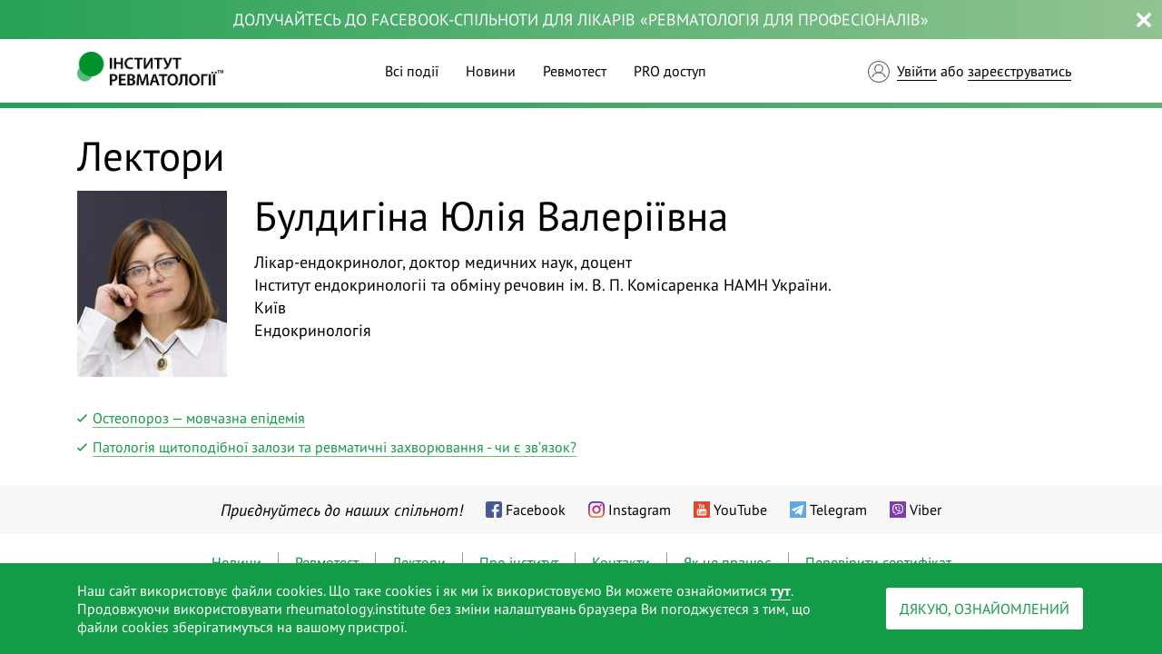

--- FILE ---
content_type: text/html; charset=UTF-8
request_url: https://rheumatology.institute/buldigina-iuliia-valeriyivna
body_size: 3740
content:
<!DOCTYPE html><html lang="uk-UA"><head>
<link rel="dns-prefetch" href="//rheumatology.institute">
<link rel="dns-prefetch" href="//www.googletagmanager.com">
<link rel="dns-prefetch" href="//secure.trust-provider.com">
<link rel="dns-prefetch" href="//www.trustlogo.com">
<link rel="dns-prefetch" href="//www.schema.org">
<link rel="dns-prefetch" href="//www.facebook.com">
<link rel="dns-prefetch" href="//www.instagram.com">
<link rel="dns-prefetch" href="//www.youtube.com">
<link rel="dns-prefetch" href="//t.me">
<link rel="dns-prefetch" href="//bit.ly">
<link rel="dns-prefetch" href="//www.positivessl.com"><meta charset=utf-8><title> Булдигіна Юлія Валеріївна </title><meta name=description content="Булдигіна Юлія Валеріївна"><meta property="og:title" content="Булдигіна Юлія Валеріївна"><meta property="og:description" content="Булдигіна Юлія Валеріївна"><meta property="og:image" content="https://rheumatology.institute/og-image.jpg"><meta property="og:url" content="https://rheumatology.institute/buldigina-iuliia-valeriyivna"><link rel="shortcut icon" href="/storage/favicon/site-info-favicon/1/40x40/favicon_1.png?t=1652685267" type=image/png><link rel="stylesheet" href="//netdna.bootstrapcdn.com/bootstrap/3.0.0/css/bootstrap-glyphicons.css"><link rel="apple-touch-icon" sizes="180x180" href="/apple-touch-icon.png"><link rel="icon" type=image/png sizes="32x32" href="/favicon-32x32.png"><link rel="icon" type=image/png sizes="16x16" href="/favicon-16x16.png"><link rel="manifest" href="/site.webmanifest"><link rel="mask-icon" href="/safari-pinned-tab.svg" color="#5bbad5"><meta name=msapplication-TileColor content="#ffc40d"><meta name=theme-color content="#ffffff"><meta name=viewport content="width=device-width, initial-scale=1, shrink-to-fit=no, user-scalable=no"><meta name=web-studio content="bizonoff"><link rel="stylesheet" href="/css/main.css?id=3d80fd30dfc70840900f0bb1c72bb576" ><link rel="stylesheet" href="/css/app.css?id=d0613d21147da66d86cf2e64f1cf66c1"><meta name=csrf-token content="bl6063xiCqEFwTQKHpNPUPvQ2GNPQdTq49ID72JD"><meta name=fid content="523825416526304" ><meta name=gid content="907882896312-r39e9ucdkp3m5keqa4ekjk7pngiqqust.apps.googleusercontent.com" ><script async src=https://www.googletagmanager.com/gtag/js?id=G-VSBNP0YECJ></script><script> window.dataLayer = window.dataLayer || []; function gtag(){dataLayer.push(arguments);} gtag('js', new Date()); gtag('config', 'G-VSBNP0YECJ'); </script><script type=text/javascript> var tlJsHost = ((window.location.protocol == "https:") ? "https://secure.trust-provider.com/" : "http://www.trustlogo.com/"); document.write(unescape("%3Cscript src='" + tlJsHost + "trustlogo/javascript/trustlogo.js' type='text/javascript'%3E%3C/script%3E")); </script></head><body class=" route route-hru"><div id="info-line"><info-line :line-data-text="&quot;&lt;p&gt;&lt;a href=\&quot;https:\/\/www.facebook.com\/groups\/revmopro\&quot;&gt;\u0414\u043e\u043b\u0443\u0447\u0430\u0439\u0442\u0435\u0441\u044c \u0434\u043e Facebook-\u0441\u043f\u0456\u043b\u044c\u043d\u043e\u0442\u0438 \u0434\u043b\u044f \u043b\u0456\u043a\u0430\u0440\u0456\u0432 &amp;laquo;\u0420\u0435\u0432\u043c\u0430\u0442\u043e\u043b\u043e\u0433\u0456\u044f \u0434\u043b\u044f \u043f\u0440\u043e\u0444\u0435\u0441\u0456\u043e\u043d\u0430\u043b\u0456\u0432&amp;raquo;&lt;\/a&gt;&lt;\/p&gt;\n&quot;" :line-data-font-color="&quot;#FBFBFB&quot;" :line-data-link-color="&quot;#FBFBFD&quot;" :line-data-background-color="&quot;#3B5998&quot;"></info-line></div><header class="bottom-line-header"><div class="moved-header"><div class="container"><div class="row justify-content-between"><div class="col-6 col-md-auto my-auto"><div class="logo"><a href="https://rheumatology.institute" title="Інститут ревматології, Київ"><img class="b-lazy" src=https://rheumatology.institute/preload.gif data-src="/storage/logo/site-info-logo/1/for_page/logotip_1.png?t=1753881290" title="Інститут ревматології, Київ" alt="Інститут ревматології, Київ"></a></div></div><div class="col-auto d-md-none my-auto"><div class="d-flex align-items-center"><i class="fa fa-bars btn-mob-menu"></i></div><div class="parent-mob-menu"><div class="container-fluid bg-gradient spec-container-block"><div class="row"><div class="col d-flex align-items-center"><div class="parent-login-btn parent-logout-btn "></div></div></div></div><div class="container p-0"></div></div></div><div class="col-auto menu d-none d-md-flex align-items-center mx-auto"><div class="for-md-menu"><nav><ul class="list-inline text-left first-menu" itemscope itemtype="http://www.schema.org/SiteNavigationElement"><li class="list-inline-item"><a itemprop="url" class="menu-item" href="https://rheumatology.institute" title="Всі події">Всі події</a></li><li class="list-inline-item"><a itemprop="url" class="menu-item" href="https://rheumatology.institute/news" title="Новини">Новини</a></li><li class="list-inline-item"><a itemprop="url" class="menu-item" href="https://rheumatology.institute/revmotest" title="Ревмотест">Ревмотест</a></li><li class="list-inline-item"><a itemprop="url" class="menu-item" href="https://rheumatology.institute/pro-dostup" title="PRO доступ">PRO доступ</a></li></ul></nav></div></div><div class="col-auto for-md-login-btn d-none d-md-flex align-items-center " id="account-menu"><div class="btn-block login-block"><a href="/login" title="Увійти">Увійти</a><span> або </span><a href="/register" title="зареєструватися">зареєструватись</a></div></div></div></div></div></header><div class="speaker-page"><div class="container pb-4"><div class="h1">Лектори</div><div class="row"><div class="col-auto"><div class="text-center mb-3"><img src=https://rheumatology.institute/storage/lecturer-preview/app-lecturer/39/prew_m/iuliia1643371226.png?t=1643374826 alt="https://rheumatology.institute/Юлія1643371226"></div></div><div class="col-9"><h1>Булдигіна Юлія Валеріївна </h1><div class="dop-info"> Лікар-ендокринолог, доктор медичних наук, доцент<br> Інститут ендокринологіі та обміну речовин ім. В. П. Комісаренка НАМН України.<br> Київ<br><div><div>Ендокринологія</div></div></div></div><div class="col-12"><ul class="list-with-link"><li><a href="https://rheumatology.institute/osteoporoz-movchazna-epidemiia" title="Остеопороз — мовчазна епідемія">Остеопороз — мовчазна епідемія</a></li><li><a href="https://rheumatology.institute/patologiia-shchitopodibnoyi-zalozi-ta-revmatichni-zakhvoriuvannia-chi-ie-zviazok" title="Патологія щитоподібної залози та ревматичні захворювання - чи є звʼязок?">Патологія щитоподібної залози та ревматичні захворювання - чи є звʼязок?</a></li></ul></div></div></div></div><footer><div class="screen-advantage "><div class="container"><div class="row"><div class="col-12 social-block social-block-o-klinike text-center"><div class="text">Приєднуйтесь до наших спільнот!</div><ul><li><a href="https://www.facebook.com/rheumatology.institute" class="facebook" target="_blank" rel="nofollow">Facebook</a></li><li><a href="https://www.instagram.com/revmo.com.ua/" class="instagremm" target="_blank" rel="nofollow">Instagram</a></li><li><a href="https://www.youtube.com/@RheumatologyInstituteUA" class="youtube" target="_blank" rel="nofollow">YouTube</a></li><li><a href="https://t.me/rheumatologyUA" class="telegram" target="_blank" rel="nofollow">Telegram</a></li><li><a href="https://bit.ly/3E0AiDE" class="viber" target="_blank" rel="nofollow">Viber</a></li></ul></div></div></div></div><div class="container footer-content"><div class="row"><div class="col-12"><ul class="list-inline text-center first-menu" itemscope itemtype="http://www.schema.org/SiteNavigationElement"><li class="list-inline-item"><a itemprop="url" href="https://rheumatology.institute/news" class=" menu-item my-link" title="Новини">Новини</a></li><li class="list-inline-item"><a itemprop="url" href="https://rheumatology.institute/revmotest" class=" menu-item my-link " title="Ревмотест">Ревмотест</a></li><li class="list-inline-item "><a itemprop="url" href="https://rheumatology.institute/speakers" class=" menu-item my-link" title="Лектори">Лектори</a></li><li class="list-inline-item"><a itemprop="url" href="https://rheumatology.institute/about" class=" menu-item my-link " title="Про інститут">Про інститут</a></li><li class="list-inline-item"><a itemprop="url" href="https://rheumatology.institute/contacts" class=" menu-item my-link " title="Контакти">Контакти</a></li><li class="list-inline-item"><a itemprop="url" href="https://rheumatology.institute/help" class=" menu-item my-link " title="Як це працює">Як це працює</a></li><li class="list-inline-item"><a itemprop="url" href="https://rheumatology.institute/check" class=" menu-item my-link " title="Перевірити сертифікат">Перевірити сертифікат</a></li></ul></div><div class="col-12 bottom" style="line-height: 2;"><div class="row"><div class="left col-12 col-md-5 order-2 order-md-1"><p class="w-100 mb-0">&#169; Інститут ревматології™, Київ, 2019 - 2026 pp.</p></div><div class="col-12 col-md-2 order-1 order-md-2 text-center"><script type=text/javascript>typeof TrustLogo !== 'undefined' ? TrustLogo("https://rheumatology.institute/positivessl.png", "CL1", "none") : null </script></div><div class="right col-12 col-md-5 order-3 order-md-3"><ul><li><a itemprop="url" href="https://rheumatology.institute/publichna-oferta" title="Публічна оферта">Публічна оферта</a> | </li><li><a itemprop="url" href="https://rheumatology.institute/politika-konfidentsiinosti" title="Політика конфіденційності">Політика конфіденційності</a> | </li><li><a href="https://www.positivessl.com/" target="_blank" style="display: initial;font-size: 14px;padding-left: initial;" id="comodoTL">Positive SSL</a></li></ul></div></div></div></div></div></footer><div id="cookie"><cookie-block></cookie-block></div><div id="main-modal" class="modal hide fade in" tabindex="-1" role="dialog" aria-hidden="true"><modal-master :modal-data="modalData" :not-available="'/images/default/image-not-available.jpg'"></modal-master></div><script>window.editPage = {"type":"lecturer","id":39};window.urls = {"logout":"\/logout","siteInfo":"\/admin\/site-info","callBack":"\/admin\/callback-form","cache":"\/admin\/cache","staticPage":"\/admin\/static-pages","articles":"\/admin\/articles","articleCategory":"\/admin\/article-categories","ajaxCatalogPage":"\/admin\/ajax-catalog-pages","comments":"\/admin\/comments","regions":"\/admin\/regions","specialties":"\/admin\/specialties","lecturers":"\/admin\/lecturers","questionGroups":"\/admin\/question-groups","questions":"\/admin\/questions","meets":"\/admin\/meets","users":"\/admin\/users"};window.lang = "ua";window.multiLanguage = false;window.defaultLanguage = "ua";window.availableLanguages = {"ua":"\u0423\u043a\u0440\u0430\u0438\u043d\u0441\u043a\u0438\u0439"};window.broadcastSettings = {"domain":null};</script><script defer> var siteLang = 'ua'</script><script defer src=https://rheumatology.institute/js/messages.js?v=1769224411></script><script defer src=/js/manifest.js?id=fc38b00ac18c94207211fb64d02f1467></script><script defer src=/js/vendor.js?id=62cab5b4881505f9f8d2f1b59da0a961></script><script defer src=/js/app.js?id=ed2772a61d315f3f71ac45d5ffc7961b></script><script defer src=/js/main.js?id=dca643c09bafaa607ae4aaf3a8474b90></script></body></html>